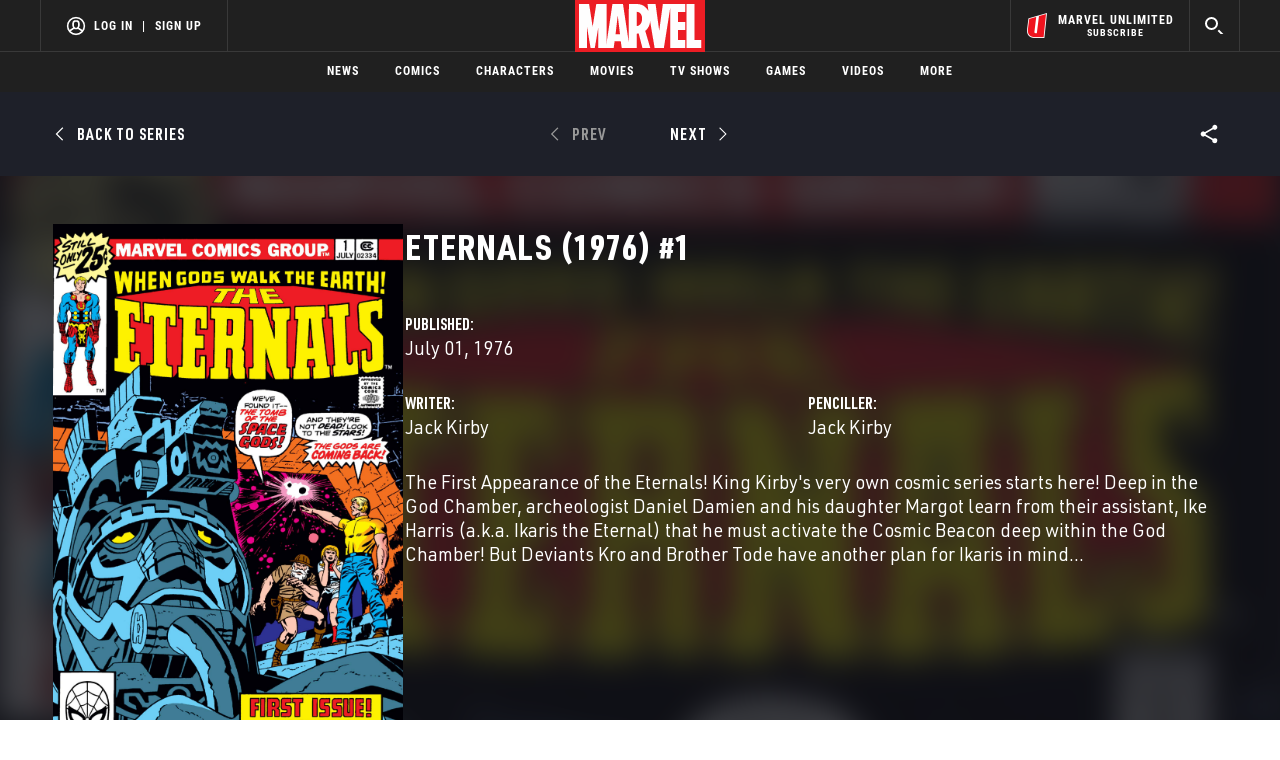

--- FILE ---
content_type: text/html; charset=utf-8
request_url: https://www.google.com/recaptcha/enterprise/anchor?ar=1&k=6LdY8_cZAAAAACuaDxPPyWpDPk5KXjGfPstGnKz1&co=aHR0cHM6Ly9jZG4ucmVnaXN0ZXJkaXNuZXkuZ28uY29tOjQ0Mw..&hl=en&v=PoyoqOPhxBO7pBk68S4YbpHZ&size=invisible&anchor-ms=20000&execute-ms=30000&cb=7qlsmrpbx2sl
body_size: 48629
content:
<!DOCTYPE HTML><html dir="ltr" lang="en"><head><meta http-equiv="Content-Type" content="text/html; charset=UTF-8">
<meta http-equiv="X-UA-Compatible" content="IE=edge">
<title>reCAPTCHA</title>
<style type="text/css">
/* cyrillic-ext */
@font-face {
  font-family: 'Roboto';
  font-style: normal;
  font-weight: 400;
  font-stretch: 100%;
  src: url(//fonts.gstatic.com/s/roboto/v48/KFO7CnqEu92Fr1ME7kSn66aGLdTylUAMa3GUBHMdazTgWw.woff2) format('woff2');
  unicode-range: U+0460-052F, U+1C80-1C8A, U+20B4, U+2DE0-2DFF, U+A640-A69F, U+FE2E-FE2F;
}
/* cyrillic */
@font-face {
  font-family: 'Roboto';
  font-style: normal;
  font-weight: 400;
  font-stretch: 100%;
  src: url(//fonts.gstatic.com/s/roboto/v48/KFO7CnqEu92Fr1ME7kSn66aGLdTylUAMa3iUBHMdazTgWw.woff2) format('woff2');
  unicode-range: U+0301, U+0400-045F, U+0490-0491, U+04B0-04B1, U+2116;
}
/* greek-ext */
@font-face {
  font-family: 'Roboto';
  font-style: normal;
  font-weight: 400;
  font-stretch: 100%;
  src: url(//fonts.gstatic.com/s/roboto/v48/KFO7CnqEu92Fr1ME7kSn66aGLdTylUAMa3CUBHMdazTgWw.woff2) format('woff2');
  unicode-range: U+1F00-1FFF;
}
/* greek */
@font-face {
  font-family: 'Roboto';
  font-style: normal;
  font-weight: 400;
  font-stretch: 100%;
  src: url(//fonts.gstatic.com/s/roboto/v48/KFO7CnqEu92Fr1ME7kSn66aGLdTylUAMa3-UBHMdazTgWw.woff2) format('woff2');
  unicode-range: U+0370-0377, U+037A-037F, U+0384-038A, U+038C, U+038E-03A1, U+03A3-03FF;
}
/* math */
@font-face {
  font-family: 'Roboto';
  font-style: normal;
  font-weight: 400;
  font-stretch: 100%;
  src: url(//fonts.gstatic.com/s/roboto/v48/KFO7CnqEu92Fr1ME7kSn66aGLdTylUAMawCUBHMdazTgWw.woff2) format('woff2');
  unicode-range: U+0302-0303, U+0305, U+0307-0308, U+0310, U+0312, U+0315, U+031A, U+0326-0327, U+032C, U+032F-0330, U+0332-0333, U+0338, U+033A, U+0346, U+034D, U+0391-03A1, U+03A3-03A9, U+03B1-03C9, U+03D1, U+03D5-03D6, U+03F0-03F1, U+03F4-03F5, U+2016-2017, U+2034-2038, U+203C, U+2040, U+2043, U+2047, U+2050, U+2057, U+205F, U+2070-2071, U+2074-208E, U+2090-209C, U+20D0-20DC, U+20E1, U+20E5-20EF, U+2100-2112, U+2114-2115, U+2117-2121, U+2123-214F, U+2190, U+2192, U+2194-21AE, U+21B0-21E5, U+21F1-21F2, U+21F4-2211, U+2213-2214, U+2216-22FF, U+2308-230B, U+2310, U+2319, U+231C-2321, U+2336-237A, U+237C, U+2395, U+239B-23B7, U+23D0, U+23DC-23E1, U+2474-2475, U+25AF, U+25B3, U+25B7, U+25BD, U+25C1, U+25CA, U+25CC, U+25FB, U+266D-266F, U+27C0-27FF, U+2900-2AFF, U+2B0E-2B11, U+2B30-2B4C, U+2BFE, U+3030, U+FF5B, U+FF5D, U+1D400-1D7FF, U+1EE00-1EEFF;
}
/* symbols */
@font-face {
  font-family: 'Roboto';
  font-style: normal;
  font-weight: 400;
  font-stretch: 100%;
  src: url(//fonts.gstatic.com/s/roboto/v48/KFO7CnqEu92Fr1ME7kSn66aGLdTylUAMaxKUBHMdazTgWw.woff2) format('woff2');
  unicode-range: U+0001-000C, U+000E-001F, U+007F-009F, U+20DD-20E0, U+20E2-20E4, U+2150-218F, U+2190, U+2192, U+2194-2199, U+21AF, U+21E6-21F0, U+21F3, U+2218-2219, U+2299, U+22C4-22C6, U+2300-243F, U+2440-244A, U+2460-24FF, U+25A0-27BF, U+2800-28FF, U+2921-2922, U+2981, U+29BF, U+29EB, U+2B00-2BFF, U+4DC0-4DFF, U+FFF9-FFFB, U+10140-1018E, U+10190-1019C, U+101A0, U+101D0-101FD, U+102E0-102FB, U+10E60-10E7E, U+1D2C0-1D2D3, U+1D2E0-1D37F, U+1F000-1F0FF, U+1F100-1F1AD, U+1F1E6-1F1FF, U+1F30D-1F30F, U+1F315, U+1F31C, U+1F31E, U+1F320-1F32C, U+1F336, U+1F378, U+1F37D, U+1F382, U+1F393-1F39F, U+1F3A7-1F3A8, U+1F3AC-1F3AF, U+1F3C2, U+1F3C4-1F3C6, U+1F3CA-1F3CE, U+1F3D4-1F3E0, U+1F3ED, U+1F3F1-1F3F3, U+1F3F5-1F3F7, U+1F408, U+1F415, U+1F41F, U+1F426, U+1F43F, U+1F441-1F442, U+1F444, U+1F446-1F449, U+1F44C-1F44E, U+1F453, U+1F46A, U+1F47D, U+1F4A3, U+1F4B0, U+1F4B3, U+1F4B9, U+1F4BB, U+1F4BF, U+1F4C8-1F4CB, U+1F4D6, U+1F4DA, U+1F4DF, U+1F4E3-1F4E6, U+1F4EA-1F4ED, U+1F4F7, U+1F4F9-1F4FB, U+1F4FD-1F4FE, U+1F503, U+1F507-1F50B, U+1F50D, U+1F512-1F513, U+1F53E-1F54A, U+1F54F-1F5FA, U+1F610, U+1F650-1F67F, U+1F687, U+1F68D, U+1F691, U+1F694, U+1F698, U+1F6AD, U+1F6B2, U+1F6B9-1F6BA, U+1F6BC, U+1F6C6-1F6CF, U+1F6D3-1F6D7, U+1F6E0-1F6EA, U+1F6F0-1F6F3, U+1F6F7-1F6FC, U+1F700-1F7FF, U+1F800-1F80B, U+1F810-1F847, U+1F850-1F859, U+1F860-1F887, U+1F890-1F8AD, U+1F8B0-1F8BB, U+1F8C0-1F8C1, U+1F900-1F90B, U+1F93B, U+1F946, U+1F984, U+1F996, U+1F9E9, U+1FA00-1FA6F, U+1FA70-1FA7C, U+1FA80-1FA89, U+1FA8F-1FAC6, U+1FACE-1FADC, U+1FADF-1FAE9, U+1FAF0-1FAF8, U+1FB00-1FBFF;
}
/* vietnamese */
@font-face {
  font-family: 'Roboto';
  font-style: normal;
  font-weight: 400;
  font-stretch: 100%;
  src: url(//fonts.gstatic.com/s/roboto/v48/KFO7CnqEu92Fr1ME7kSn66aGLdTylUAMa3OUBHMdazTgWw.woff2) format('woff2');
  unicode-range: U+0102-0103, U+0110-0111, U+0128-0129, U+0168-0169, U+01A0-01A1, U+01AF-01B0, U+0300-0301, U+0303-0304, U+0308-0309, U+0323, U+0329, U+1EA0-1EF9, U+20AB;
}
/* latin-ext */
@font-face {
  font-family: 'Roboto';
  font-style: normal;
  font-weight: 400;
  font-stretch: 100%;
  src: url(//fonts.gstatic.com/s/roboto/v48/KFO7CnqEu92Fr1ME7kSn66aGLdTylUAMa3KUBHMdazTgWw.woff2) format('woff2');
  unicode-range: U+0100-02BA, U+02BD-02C5, U+02C7-02CC, U+02CE-02D7, U+02DD-02FF, U+0304, U+0308, U+0329, U+1D00-1DBF, U+1E00-1E9F, U+1EF2-1EFF, U+2020, U+20A0-20AB, U+20AD-20C0, U+2113, U+2C60-2C7F, U+A720-A7FF;
}
/* latin */
@font-face {
  font-family: 'Roboto';
  font-style: normal;
  font-weight: 400;
  font-stretch: 100%;
  src: url(//fonts.gstatic.com/s/roboto/v48/KFO7CnqEu92Fr1ME7kSn66aGLdTylUAMa3yUBHMdazQ.woff2) format('woff2');
  unicode-range: U+0000-00FF, U+0131, U+0152-0153, U+02BB-02BC, U+02C6, U+02DA, U+02DC, U+0304, U+0308, U+0329, U+2000-206F, U+20AC, U+2122, U+2191, U+2193, U+2212, U+2215, U+FEFF, U+FFFD;
}
/* cyrillic-ext */
@font-face {
  font-family: 'Roboto';
  font-style: normal;
  font-weight: 500;
  font-stretch: 100%;
  src: url(//fonts.gstatic.com/s/roboto/v48/KFO7CnqEu92Fr1ME7kSn66aGLdTylUAMa3GUBHMdazTgWw.woff2) format('woff2');
  unicode-range: U+0460-052F, U+1C80-1C8A, U+20B4, U+2DE0-2DFF, U+A640-A69F, U+FE2E-FE2F;
}
/* cyrillic */
@font-face {
  font-family: 'Roboto';
  font-style: normal;
  font-weight: 500;
  font-stretch: 100%;
  src: url(//fonts.gstatic.com/s/roboto/v48/KFO7CnqEu92Fr1ME7kSn66aGLdTylUAMa3iUBHMdazTgWw.woff2) format('woff2');
  unicode-range: U+0301, U+0400-045F, U+0490-0491, U+04B0-04B1, U+2116;
}
/* greek-ext */
@font-face {
  font-family: 'Roboto';
  font-style: normal;
  font-weight: 500;
  font-stretch: 100%;
  src: url(//fonts.gstatic.com/s/roboto/v48/KFO7CnqEu92Fr1ME7kSn66aGLdTylUAMa3CUBHMdazTgWw.woff2) format('woff2');
  unicode-range: U+1F00-1FFF;
}
/* greek */
@font-face {
  font-family: 'Roboto';
  font-style: normal;
  font-weight: 500;
  font-stretch: 100%;
  src: url(//fonts.gstatic.com/s/roboto/v48/KFO7CnqEu92Fr1ME7kSn66aGLdTylUAMa3-UBHMdazTgWw.woff2) format('woff2');
  unicode-range: U+0370-0377, U+037A-037F, U+0384-038A, U+038C, U+038E-03A1, U+03A3-03FF;
}
/* math */
@font-face {
  font-family: 'Roboto';
  font-style: normal;
  font-weight: 500;
  font-stretch: 100%;
  src: url(//fonts.gstatic.com/s/roboto/v48/KFO7CnqEu92Fr1ME7kSn66aGLdTylUAMawCUBHMdazTgWw.woff2) format('woff2');
  unicode-range: U+0302-0303, U+0305, U+0307-0308, U+0310, U+0312, U+0315, U+031A, U+0326-0327, U+032C, U+032F-0330, U+0332-0333, U+0338, U+033A, U+0346, U+034D, U+0391-03A1, U+03A3-03A9, U+03B1-03C9, U+03D1, U+03D5-03D6, U+03F0-03F1, U+03F4-03F5, U+2016-2017, U+2034-2038, U+203C, U+2040, U+2043, U+2047, U+2050, U+2057, U+205F, U+2070-2071, U+2074-208E, U+2090-209C, U+20D0-20DC, U+20E1, U+20E5-20EF, U+2100-2112, U+2114-2115, U+2117-2121, U+2123-214F, U+2190, U+2192, U+2194-21AE, U+21B0-21E5, U+21F1-21F2, U+21F4-2211, U+2213-2214, U+2216-22FF, U+2308-230B, U+2310, U+2319, U+231C-2321, U+2336-237A, U+237C, U+2395, U+239B-23B7, U+23D0, U+23DC-23E1, U+2474-2475, U+25AF, U+25B3, U+25B7, U+25BD, U+25C1, U+25CA, U+25CC, U+25FB, U+266D-266F, U+27C0-27FF, U+2900-2AFF, U+2B0E-2B11, U+2B30-2B4C, U+2BFE, U+3030, U+FF5B, U+FF5D, U+1D400-1D7FF, U+1EE00-1EEFF;
}
/* symbols */
@font-face {
  font-family: 'Roboto';
  font-style: normal;
  font-weight: 500;
  font-stretch: 100%;
  src: url(//fonts.gstatic.com/s/roboto/v48/KFO7CnqEu92Fr1ME7kSn66aGLdTylUAMaxKUBHMdazTgWw.woff2) format('woff2');
  unicode-range: U+0001-000C, U+000E-001F, U+007F-009F, U+20DD-20E0, U+20E2-20E4, U+2150-218F, U+2190, U+2192, U+2194-2199, U+21AF, U+21E6-21F0, U+21F3, U+2218-2219, U+2299, U+22C4-22C6, U+2300-243F, U+2440-244A, U+2460-24FF, U+25A0-27BF, U+2800-28FF, U+2921-2922, U+2981, U+29BF, U+29EB, U+2B00-2BFF, U+4DC0-4DFF, U+FFF9-FFFB, U+10140-1018E, U+10190-1019C, U+101A0, U+101D0-101FD, U+102E0-102FB, U+10E60-10E7E, U+1D2C0-1D2D3, U+1D2E0-1D37F, U+1F000-1F0FF, U+1F100-1F1AD, U+1F1E6-1F1FF, U+1F30D-1F30F, U+1F315, U+1F31C, U+1F31E, U+1F320-1F32C, U+1F336, U+1F378, U+1F37D, U+1F382, U+1F393-1F39F, U+1F3A7-1F3A8, U+1F3AC-1F3AF, U+1F3C2, U+1F3C4-1F3C6, U+1F3CA-1F3CE, U+1F3D4-1F3E0, U+1F3ED, U+1F3F1-1F3F3, U+1F3F5-1F3F7, U+1F408, U+1F415, U+1F41F, U+1F426, U+1F43F, U+1F441-1F442, U+1F444, U+1F446-1F449, U+1F44C-1F44E, U+1F453, U+1F46A, U+1F47D, U+1F4A3, U+1F4B0, U+1F4B3, U+1F4B9, U+1F4BB, U+1F4BF, U+1F4C8-1F4CB, U+1F4D6, U+1F4DA, U+1F4DF, U+1F4E3-1F4E6, U+1F4EA-1F4ED, U+1F4F7, U+1F4F9-1F4FB, U+1F4FD-1F4FE, U+1F503, U+1F507-1F50B, U+1F50D, U+1F512-1F513, U+1F53E-1F54A, U+1F54F-1F5FA, U+1F610, U+1F650-1F67F, U+1F687, U+1F68D, U+1F691, U+1F694, U+1F698, U+1F6AD, U+1F6B2, U+1F6B9-1F6BA, U+1F6BC, U+1F6C6-1F6CF, U+1F6D3-1F6D7, U+1F6E0-1F6EA, U+1F6F0-1F6F3, U+1F6F7-1F6FC, U+1F700-1F7FF, U+1F800-1F80B, U+1F810-1F847, U+1F850-1F859, U+1F860-1F887, U+1F890-1F8AD, U+1F8B0-1F8BB, U+1F8C0-1F8C1, U+1F900-1F90B, U+1F93B, U+1F946, U+1F984, U+1F996, U+1F9E9, U+1FA00-1FA6F, U+1FA70-1FA7C, U+1FA80-1FA89, U+1FA8F-1FAC6, U+1FACE-1FADC, U+1FADF-1FAE9, U+1FAF0-1FAF8, U+1FB00-1FBFF;
}
/* vietnamese */
@font-face {
  font-family: 'Roboto';
  font-style: normal;
  font-weight: 500;
  font-stretch: 100%;
  src: url(//fonts.gstatic.com/s/roboto/v48/KFO7CnqEu92Fr1ME7kSn66aGLdTylUAMa3OUBHMdazTgWw.woff2) format('woff2');
  unicode-range: U+0102-0103, U+0110-0111, U+0128-0129, U+0168-0169, U+01A0-01A1, U+01AF-01B0, U+0300-0301, U+0303-0304, U+0308-0309, U+0323, U+0329, U+1EA0-1EF9, U+20AB;
}
/* latin-ext */
@font-face {
  font-family: 'Roboto';
  font-style: normal;
  font-weight: 500;
  font-stretch: 100%;
  src: url(//fonts.gstatic.com/s/roboto/v48/KFO7CnqEu92Fr1ME7kSn66aGLdTylUAMa3KUBHMdazTgWw.woff2) format('woff2');
  unicode-range: U+0100-02BA, U+02BD-02C5, U+02C7-02CC, U+02CE-02D7, U+02DD-02FF, U+0304, U+0308, U+0329, U+1D00-1DBF, U+1E00-1E9F, U+1EF2-1EFF, U+2020, U+20A0-20AB, U+20AD-20C0, U+2113, U+2C60-2C7F, U+A720-A7FF;
}
/* latin */
@font-face {
  font-family: 'Roboto';
  font-style: normal;
  font-weight: 500;
  font-stretch: 100%;
  src: url(//fonts.gstatic.com/s/roboto/v48/KFO7CnqEu92Fr1ME7kSn66aGLdTylUAMa3yUBHMdazQ.woff2) format('woff2');
  unicode-range: U+0000-00FF, U+0131, U+0152-0153, U+02BB-02BC, U+02C6, U+02DA, U+02DC, U+0304, U+0308, U+0329, U+2000-206F, U+20AC, U+2122, U+2191, U+2193, U+2212, U+2215, U+FEFF, U+FFFD;
}
/* cyrillic-ext */
@font-face {
  font-family: 'Roboto';
  font-style: normal;
  font-weight: 900;
  font-stretch: 100%;
  src: url(//fonts.gstatic.com/s/roboto/v48/KFO7CnqEu92Fr1ME7kSn66aGLdTylUAMa3GUBHMdazTgWw.woff2) format('woff2');
  unicode-range: U+0460-052F, U+1C80-1C8A, U+20B4, U+2DE0-2DFF, U+A640-A69F, U+FE2E-FE2F;
}
/* cyrillic */
@font-face {
  font-family: 'Roboto';
  font-style: normal;
  font-weight: 900;
  font-stretch: 100%;
  src: url(//fonts.gstatic.com/s/roboto/v48/KFO7CnqEu92Fr1ME7kSn66aGLdTylUAMa3iUBHMdazTgWw.woff2) format('woff2');
  unicode-range: U+0301, U+0400-045F, U+0490-0491, U+04B0-04B1, U+2116;
}
/* greek-ext */
@font-face {
  font-family: 'Roboto';
  font-style: normal;
  font-weight: 900;
  font-stretch: 100%;
  src: url(//fonts.gstatic.com/s/roboto/v48/KFO7CnqEu92Fr1ME7kSn66aGLdTylUAMa3CUBHMdazTgWw.woff2) format('woff2');
  unicode-range: U+1F00-1FFF;
}
/* greek */
@font-face {
  font-family: 'Roboto';
  font-style: normal;
  font-weight: 900;
  font-stretch: 100%;
  src: url(//fonts.gstatic.com/s/roboto/v48/KFO7CnqEu92Fr1ME7kSn66aGLdTylUAMa3-UBHMdazTgWw.woff2) format('woff2');
  unicode-range: U+0370-0377, U+037A-037F, U+0384-038A, U+038C, U+038E-03A1, U+03A3-03FF;
}
/* math */
@font-face {
  font-family: 'Roboto';
  font-style: normal;
  font-weight: 900;
  font-stretch: 100%;
  src: url(//fonts.gstatic.com/s/roboto/v48/KFO7CnqEu92Fr1ME7kSn66aGLdTylUAMawCUBHMdazTgWw.woff2) format('woff2');
  unicode-range: U+0302-0303, U+0305, U+0307-0308, U+0310, U+0312, U+0315, U+031A, U+0326-0327, U+032C, U+032F-0330, U+0332-0333, U+0338, U+033A, U+0346, U+034D, U+0391-03A1, U+03A3-03A9, U+03B1-03C9, U+03D1, U+03D5-03D6, U+03F0-03F1, U+03F4-03F5, U+2016-2017, U+2034-2038, U+203C, U+2040, U+2043, U+2047, U+2050, U+2057, U+205F, U+2070-2071, U+2074-208E, U+2090-209C, U+20D0-20DC, U+20E1, U+20E5-20EF, U+2100-2112, U+2114-2115, U+2117-2121, U+2123-214F, U+2190, U+2192, U+2194-21AE, U+21B0-21E5, U+21F1-21F2, U+21F4-2211, U+2213-2214, U+2216-22FF, U+2308-230B, U+2310, U+2319, U+231C-2321, U+2336-237A, U+237C, U+2395, U+239B-23B7, U+23D0, U+23DC-23E1, U+2474-2475, U+25AF, U+25B3, U+25B7, U+25BD, U+25C1, U+25CA, U+25CC, U+25FB, U+266D-266F, U+27C0-27FF, U+2900-2AFF, U+2B0E-2B11, U+2B30-2B4C, U+2BFE, U+3030, U+FF5B, U+FF5D, U+1D400-1D7FF, U+1EE00-1EEFF;
}
/* symbols */
@font-face {
  font-family: 'Roboto';
  font-style: normal;
  font-weight: 900;
  font-stretch: 100%;
  src: url(//fonts.gstatic.com/s/roboto/v48/KFO7CnqEu92Fr1ME7kSn66aGLdTylUAMaxKUBHMdazTgWw.woff2) format('woff2');
  unicode-range: U+0001-000C, U+000E-001F, U+007F-009F, U+20DD-20E0, U+20E2-20E4, U+2150-218F, U+2190, U+2192, U+2194-2199, U+21AF, U+21E6-21F0, U+21F3, U+2218-2219, U+2299, U+22C4-22C6, U+2300-243F, U+2440-244A, U+2460-24FF, U+25A0-27BF, U+2800-28FF, U+2921-2922, U+2981, U+29BF, U+29EB, U+2B00-2BFF, U+4DC0-4DFF, U+FFF9-FFFB, U+10140-1018E, U+10190-1019C, U+101A0, U+101D0-101FD, U+102E0-102FB, U+10E60-10E7E, U+1D2C0-1D2D3, U+1D2E0-1D37F, U+1F000-1F0FF, U+1F100-1F1AD, U+1F1E6-1F1FF, U+1F30D-1F30F, U+1F315, U+1F31C, U+1F31E, U+1F320-1F32C, U+1F336, U+1F378, U+1F37D, U+1F382, U+1F393-1F39F, U+1F3A7-1F3A8, U+1F3AC-1F3AF, U+1F3C2, U+1F3C4-1F3C6, U+1F3CA-1F3CE, U+1F3D4-1F3E0, U+1F3ED, U+1F3F1-1F3F3, U+1F3F5-1F3F7, U+1F408, U+1F415, U+1F41F, U+1F426, U+1F43F, U+1F441-1F442, U+1F444, U+1F446-1F449, U+1F44C-1F44E, U+1F453, U+1F46A, U+1F47D, U+1F4A3, U+1F4B0, U+1F4B3, U+1F4B9, U+1F4BB, U+1F4BF, U+1F4C8-1F4CB, U+1F4D6, U+1F4DA, U+1F4DF, U+1F4E3-1F4E6, U+1F4EA-1F4ED, U+1F4F7, U+1F4F9-1F4FB, U+1F4FD-1F4FE, U+1F503, U+1F507-1F50B, U+1F50D, U+1F512-1F513, U+1F53E-1F54A, U+1F54F-1F5FA, U+1F610, U+1F650-1F67F, U+1F687, U+1F68D, U+1F691, U+1F694, U+1F698, U+1F6AD, U+1F6B2, U+1F6B9-1F6BA, U+1F6BC, U+1F6C6-1F6CF, U+1F6D3-1F6D7, U+1F6E0-1F6EA, U+1F6F0-1F6F3, U+1F6F7-1F6FC, U+1F700-1F7FF, U+1F800-1F80B, U+1F810-1F847, U+1F850-1F859, U+1F860-1F887, U+1F890-1F8AD, U+1F8B0-1F8BB, U+1F8C0-1F8C1, U+1F900-1F90B, U+1F93B, U+1F946, U+1F984, U+1F996, U+1F9E9, U+1FA00-1FA6F, U+1FA70-1FA7C, U+1FA80-1FA89, U+1FA8F-1FAC6, U+1FACE-1FADC, U+1FADF-1FAE9, U+1FAF0-1FAF8, U+1FB00-1FBFF;
}
/* vietnamese */
@font-face {
  font-family: 'Roboto';
  font-style: normal;
  font-weight: 900;
  font-stretch: 100%;
  src: url(//fonts.gstatic.com/s/roboto/v48/KFO7CnqEu92Fr1ME7kSn66aGLdTylUAMa3OUBHMdazTgWw.woff2) format('woff2');
  unicode-range: U+0102-0103, U+0110-0111, U+0128-0129, U+0168-0169, U+01A0-01A1, U+01AF-01B0, U+0300-0301, U+0303-0304, U+0308-0309, U+0323, U+0329, U+1EA0-1EF9, U+20AB;
}
/* latin-ext */
@font-face {
  font-family: 'Roboto';
  font-style: normal;
  font-weight: 900;
  font-stretch: 100%;
  src: url(//fonts.gstatic.com/s/roboto/v48/KFO7CnqEu92Fr1ME7kSn66aGLdTylUAMa3KUBHMdazTgWw.woff2) format('woff2');
  unicode-range: U+0100-02BA, U+02BD-02C5, U+02C7-02CC, U+02CE-02D7, U+02DD-02FF, U+0304, U+0308, U+0329, U+1D00-1DBF, U+1E00-1E9F, U+1EF2-1EFF, U+2020, U+20A0-20AB, U+20AD-20C0, U+2113, U+2C60-2C7F, U+A720-A7FF;
}
/* latin */
@font-face {
  font-family: 'Roboto';
  font-style: normal;
  font-weight: 900;
  font-stretch: 100%;
  src: url(//fonts.gstatic.com/s/roboto/v48/KFO7CnqEu92Fr1ME7kSn66aGLdTylUAMa3yUBHMdazQ.woff2) format('woff2');
  unicode-range: U+0000-00FF, U+0131, U+0152-0153, U+02BB-02BC, U+02C6, U+02DA, U+02DC, U+0304, U+0308, U+0329, U+2000-206F, U+20AC, U+2122, U+2191, U+2193, U+2212, U+2215, U+FEFF, U+FFFD;
}

</style>
<link rel="stylesheet" type="text/css" href="https://www.gstatic.com/recaptcha/releases/PoyoqOPhxBO7pBk68S4YbpHZ/styles__ltr.css">
<script nonce="jzo5kC1QgqauE6amWIRZog" type="text/javascript">window['__recaptcha_api'] = 'https://www.google.com/recaptcha/enterprise/';</script>
<script type="text/javascript" src="https://www.gstatic.com/recaptcha/releases/PoyoqOPhxBO7pBk68S4YbpHZ/recaptcha__en.js" nonce="jzo5kC1QgqauE6amWIRZog">
      
    </script></head>
<body><div id="rc-anchor-alert" class="rc-anchor-alert"></div>
<input type="hidden" id="recaptcha-token" value="[base64]">
<script type="text/javascript" nonce="jzo5kC1QgqauE6amWIRZog">
      recaptcha.anchor.Main.init("[\x22ainput\x22,[\x22bgdata\x22,\x22\x22,\[base64]/[base64]/MjU1Ong/[base64]/[base64]/[base64]/[base64]/[base64]/[base64]/[base64]/[base64]/[base64]/[base64]/[base64]/[base64]/[base64]/[base64]/[base64]\\u003d\x22,\[base64]\x22,\x22wrrDvMOZbylBwrw/woZgSMKSXsO5ZsOiVER1XsKXGSvDm8O0XcK0fD11wo/[base64]/[base64]/DgcKywrTDkU/ConrDssObOQjDmj/CkMO0B2B2w5F0w4HDs8Oxw65GEgHCg8OYFm1pDU8NFcOvwrtuwp58IBJKw7dSwr/ClMOVw5XDq8O2wq9oScK/w5RRw5LDjMOAw65bfcOrSA7DlsOWwod2OsKBw6TCo8OabcKXw5tcw6hdw5VFwoTDj8K8w6Q6w4TCgn/Djkgvw77Duk3CvSx/[base64]/wqk6XcKGwrzDn3R2wp4HEj8HMMOuXxPCiEMEKMOpXMOow5TDozfCkkrDlXkQw6fCtHk8wp/CsD56HAnDpMOew4Eew5NlGinCkWJIwq/CrnYwFnzDl8OOw7zDhj98XcKaw5UTw7XChcKVwrXDkMOMMcKOwpIGKsOQQ8KYYMO8LWomwpzCscK5PsKBUwdPM8OaBDnDusOLw40vfBPDk1nCthzCpsOvw7LDjRnCsiPCl8OWwqsow5hBwrUdwqLCpMKtwpTCqyJVw4Fnfn3DocK7wp5lV34ZdEF3VG/Dh8KgTSAgFRpAW8OfLsOcPMK1aR/[base64]/Ci8OFwqJGFgV4wqwGY0/CijTCgMOFfSsiwrrDokcBMXQIW2kQYEvDiBFtw7sBwqp9E8Kzw75NWMO5ccKYwoxAw74NeRZ/w7vDqxdWw71BNcO1w4UQwqzDtWvCly0vaMO2w7JiwoVEVcKpw77DjwXDpTLDocKwwrzDrWZHaSdBwobDuCkPw73DmxjCsmPContywo12Q8Kgw6ZwwoNQw7QQDcKnwonDhsK3w40REk/DqsOEFxtTKsKtb8OOEh3DpsKgIcKmCS1hJcK1GH/[base64]/w6jChcONfGhBehTCnGbCuE8MdToFw4Vcwqp5MsO7w77DksOwYGhZwo5ZXBPCtMO1wrEqwrlOwoTCg2nCgcK1HEHCpjdoC8OHYAXCmRQTYsKAw6xGPlhEQMO0wqRuEcKeJ8OBHmBQIkrCp8OnTcOpaE/Cg8OeHnLCvT/Cuiouw73DgSMvb8OhwqXDgW0ADBEuw7XCqcOeeAs+GcO2CMOsw6LCj3DCr8O9FsOaw5IEw6LCgcKnw4rDsXLDhljDkMOiw4rCj1nCk1LChMKSw4QGw4JvwoVcdTgNw5/Ds8Kcw7wWwpzDu8KiUsOPwpdkPcO2w5EhBFTCuld9w7Fpw7Etw7gpwr3CnMObGFLCg2nDrjvCux3DrsKhwrTCucO5aMO0R8OsSF5Hw4ZEw6XCpUjDtMO8J8O+w4x7w4vDqyJhGyvDog3Cnh1OwpXDhxgaDxjDqsK2aD5zw5JZGMKPMmXCkBFQEcOtw7p9w6jDocKzRh/Ds8KrwrpKIMOoemvDlwcywpB/w5p3NkctwpzDpcOXw68VOWNMMDHCpcKrA8KNbsOFwrB1CS8pwpw/w53CtH0Aw4HDgcKBMMO3IcKGFMKHamPCt0FEZljDrsKAwrJsMcOBw6DDhMKuRkvCux7DlsOaBcKrwqYbwr/Ch8O5wrnDssK6V8OmwrjCkUEXdMORwqnCoMO6GXnDqWMMNsOvIWFKw4/[base64]/ecOhW15ZwpjDrnc9DSnCkXRCdMK4STZ8wozDqMKbDG7CicK8fcKew4vClMO2LsOnwrE5w5bDkMKlMcKUw4/Cq8KRQcKmIl/[base64]/Cl2szfcOuF8O8M8OvwrHDlE8ITsKgwqPDo8OODRJ6wpjDrsKNwrl8T8KWwpLCkgs/YnfDi0/[base64]/DnsKNwrDCl35LwpHDvCvCmyPCozZIKW9jwqfCvVnCm8KMWsOmwpUbEcKqLsOzwrDCnlJ4cWoyWMKcw7IEwrJkwrFNw7HDkR3CocKww48sw5bCvUUcw4w/f8OLOmXCg8Kyw5nDjzTDlsK9wr/CiDp/wrhLwrs/wpEsw6YnLsO+DBrDpxnCp8KXO2/CkMOuwq/Dv8KoSARow5LChBNQQnTDj0/DvQsuwqU0w5XDkcK0ImpLwpokO8KRQBTDsSgYXMKTwpTDpyXCg8KRwo4keQvCmXhrF1vCnUF6w6bCvnUww7rCqsKpX0rDh8O2wr/DlT17TU0qw54TG2vCkT4swofCisKfwpjClEnCssOLc3/Ck1/CmlJPGwY5w6kDT8O/NcKtw4nDgFDDumzDl1kmd3YTwrAjAsKxwpppw6gUclJHLcOhe1bDo8OQXVpYw5HDnmDCp0/DqBrCtm52bUkFwqRqw6TDhVPCu2HDnsO2wqJUwr3CiVxuOF5Kw4XCjWULSBoxEB/CvMOnw5UdwpQXw4AoC8KJP8Kew7YuwpUrYU/[base64]/[base64]/QcKqwqTDj1VYwpxAUB9pwo00woIrwro/Vzw+wpzCmyY4Y8KRwp1Dw5fCjB7CsSIzVW7Dj1nCjMKLwr5/w5TCozbDsMK5wonClsOdAgZAwrLDrcORSMObw4vDuy/ChDfCssK/w4zDmsK/HUjDjDjCt33DisO7HMO1OGZkfn8fwqjDvjprwrrCr8OLa8OOw6zDimVaw7xvbcKxwoUAHBYTByjClifDhhw8H8Orw6xZEMO/wpgscB7Cv1Uvw5/DosKKBsKHcMKWKMOOwrnChMKiw71dwp9IeMOud1bDnXxkw6XCvBDDrA1Xw40JAMKswqdjwoHDtsO3wqBTHRsJwrnCisO5THLChMKFb8Kvw4oQw6QzHMOCE8ObI8Ktw6IwI8O3BDXDniImGWQLw7zCuHwtwr/Cp8KNXMKIfcKtw7HDvsOhFSnDlcOlIEkcw7fCicOCacKoCHfDv8KxXhzCoMKcw5xkw41twqDDhsKMRn9BKsO7c27CunVdNcKRDwnCrsKLwqF6YxjCqH7CnCTCixXDhDABw7Z0w5vCsVzCjUhYYsKacn0Qw43Ct8OtbXTDiG/CuMKNw7Newr4Vw7wseiTCogPCn8KFw6lewpkdZW4Dw6scOMK/YMOUZ8OkwoRww5/Djw0Zw4vDt8KNRgfCucKGw4J1w6TCvsK5CsOWfF7CoGPDsiXCu2nClSfDvzRqwrhPwrvDl8OKw4sEwosVEcOIVDVxw4vCjcOxw6PDmE5Dw4Nbw6DDuMOjw49feFvCmsK/[base64]/KkIQwo0HPsK9w7HDrxZOZF1hDMK9wqUWwqACwpTDhMOdw7hdUcObcsO5Ni7DqsOqw618YcOjMwZ7R8O4KDDDsBUfw74cBMOwHcOfw45UeC8+WsKMDSPDkR5ZRi/[base64]/csKIwo4uFcOuD8OcFsKDXcOgTsOoZ8KRDsOMwrMSwoNHFcOtw4xwFgU0NwRhBMKbYDdOA05wwp3DmcO+wpBXw45kw5cJwodlaAJ+dlnDtsKyw4YFb1rDuMOWXcKFw4DDk8OxQMK5HBTDnF/CvwQnwqnCg8O9XQHCscOzVcK2wqsuw5DDlCArwrZXdmQKwrrDv1TCu8OeF8Opw47DmMOHwqDCgBPDocKwc8Oow74ZwojDl8KDw7rCscKAQsKkVTl9Y8K3dDbDiRjDucKHIMOQwr/DscOpBgEvwonDnMKWwpkEw5jDugHDv8Osw57DqcOvw7zCs8OWw6otFTllDwfDrU1sw78ywr5hF3p8DFTDgMO1w7/[base64]/[base64]/CoBAUT8OZZDvCgkrDsDtXUW3DpsOIw4dacMK1BcKFwoFiwpc5wqASJm94wo7DtsKfwoTDiFtBw5rDn3cgD0FiO8OdwqfCgkXCiW4CwoHDqwYPcVo5WsOCF2nChsKFwp7Dn8KDNnTDlgVFD8K5wo8/WV7CucKKwqBUOmU1esO5w6TDvjDDk8OYwpImXRnCtGpRw4FWwp8QKsKzdyLDtnLCq8OUwoQBwp1fOxHCqsKMI3bCosO/w5DCqsO9by8/UMKWw7HDoz0WUH5iwokqAjDDnXHCs3puccOdwqAzw6XCjS7DsGDCj2bDnFbCtHTDr8KxRsK6XQwmwpEbFz5Kw4wLw4RSPMKxKFJzfVpmDCUJw63Cim7DrizCp8Oww4crwo4gw7rDpMKGw4lfF8OVw5rDmsKXXAbCqzDDhMOvwr8rwos/w5QtED7Cq2hww7QRcinCscO3GsO8QkzCnFsZZcO6wpo9a0ckP8OWw4jDnQsZwpHDt8Ksw4/DgsOrM1lZb8K8wq3CusKbfB3CjMO8w4PDgzPCgsOywobDpcKlwpxIahDCo8KWR8KnUz/CpsKlwrbDk2wnwqPCkw84wq7CgV8Vwr/DpsO2wrVQw6pGwqXDo8KcGcODwr/Dp3R/[base64]/DocKAwqNNw6bCo2oLw4RGwoESwoM/RyfCn0fCtGPCi0/CksOha1PDq3JOZcOYZDzCh8KEw4EZHy87cW57GcOKw7zDrsOZEnPDtC40SXs+LyHClhlkATA/dVZWc8KhbVvCqMOCc8KhwrnCl8O/[base64]/CqCHDuHs6w63Clm4+wpHDnnlSwqPCq0Zpw6TCigQVwowEwoQcwqcJwo5HwrcxcsKfwozDhhbCj8OcEMOXRsOHwq/[base64]/w4bCqsOYwodqAsKEBMO8SnXDosKjw5rDpyPCgsK7RcOsSsO+CB1IYkAswpFMw4RXw6fDojzCjgYzAsO1aTfDq0AJRMO4wr3CmkRJwp/CiRl7WknChFPDgzVVwrNgF8OIaTFxw4pbBRZvw7/CmxzDhMOnw6FVKsO5CcOfDcOjw4I9A8KPw7PDr8O9WcKiw4rCnsOtO3TDg8Kaw5o3BibCkgHDvictP8OmGHcXw4TConLCs8KgDXPDkwYlw61lwrXDpsORwp/CpcKhfiLCsUnCmMKPw7DChMO4bsObw4QFwqvCpMKqL0wnVSceEMOXwo7ChnDDmQTCrz80wrUswrHDlMObL8KMQiHDuFJRQ8K4wpDCp2AtW1ENwpjCiD5Vw7JibGHDlTLCjXEFCMKYw63Cn8KuwqAdGlTDsMOjwqvCvsOCCsO9RMOhIMK/w6jDgnjCvjzDicOVF8KEdi3CrCtkAMOvwrUxMMOtwrYUP8KWw5ZcwrAJHMOswozDmMKfWxN9w7zCjMKLEDXDlXnCvcOTSxnDrDAMBV1yw6vCsVzDhn7DlRARV33DihzCuURhSDxww6rDh8O8TmTDmwR1JhAoX8OjwqnCqXpWw54Rw5kEw7MGwqbChMKnNS/Dl8Kww5EewprDtVEow6ZJXnAmTwzChkXCuh4Yw5wpHMOfBg17w6nCksKKwpXCpgIpPMO1w4lKdGEhwozCkMKQwofCmcOYw4bCjMKiw5TDp8KKeFVDwo/CkQ1XKiXDmMOuMcK+w6rDi8OKwrhRwpXCr8OvwqbCr8KxXVTDhwosw4nCrSnDsUXDvsOwwqIfW8KRR8KtAn3CsjI7w4rCuMOZwrhMw4XDksKhwp/[base64]/woLCg1oSw6XCtcOrw7TCr8OGwq/DuGTDvsOiwqDDq2/CrH3Cs8KNDilcwq94EVvCpsOuwpXCo1jDgUDDocOjOixIwqMNw74UZzAudno/LSxeCcK2R8O9D8KnwovCnHLChsOww6UDajtbNkTDiX07wr/Cm8Orw7jCs2x9wpfCqC12w5XCplp0w6cMV8KHwqpTIcK0w6oXdyULwpjCpGt2AXIhZ8K0w6VOVSpyM8KfQxjDnMKtT3vCrcKGOsOveEXCgcKiw7ZgPcK3w6Rmw4DDjCNgwqTClyTDiU3Cv8K1w5vCrAp6BMOQw6IKbj3Co8KwEmd/wpRNWMO7F2dCU8O7woQ1a8Kqw4HDhmzCr8KmwqcHw6NnfcOvw40ga3A5Rgdpw4o+ICjDknwdw43DvsKVCW0vaMKQPsKgCxBGwqvCo0pKShFKDMKLwq/Dlwspwq8lw71kHW/CklbCqMKqBsKhwprCgMO4wpjDmMOmFx/[base64]/w5Z3IMO/SjtJUsObcMOdHcOdwrbCuk7CkkkIUMO8GhbChMKKw4XDpy9dw6lTAMODYMOYw5nDkQ5Rw4jDonZAw4PCqMKgwozDlcO9wrLDnmvDiilRw6jCnA/CscKsCV8Bw7vDhcK5BSnCnMKpw5VFCWnDhljCn8KgwqDCvyc4wqHCmgfCpsOjw7JawoMxw53Duz8kMMKGw5jDkGQjOsKFRcK0ODbDqsO8VXbCocKbw6k5wqkxPwPCqsOYwrErDcOBw70nfcOqFsOmMsObCxBww6kFwoFow5PDpk/DlyvDocOKwqvCqMOiL8K3w5/DpQ7Dn8OXAsOSaBVoJgwjZ8K9wr3Cmyo/w5PCvkfCliXCiihxwpnDi8OBw7FAKSgrwpHCpALCj8OSPh9sw4lvScKnw5UOwrxhw7TDnHfDjm90w6J5wpsow5PDncOmwr/DlcKmw4h9MMOIw4DCkybDosOlRELCuETCmMOgEyLDisK4IFvCusOsw5cdVyE+woHDj2gTccOIUsOAwq3CvjnDk8KadMOiwrfDtBNgGgXDgV3CuMK0wrZZwq3CgcOqwqXDgjHDlMKBw5bCmScqwq/[base64]/Dj8OAwqsEN8KeDw4Wwq8YwpEjBATDvgECw7xlw48Nw7nCv2jDoltcw4rCji0gDjDCo3RKw67CqBbDqmPDjMKAak8Jw6HCrQDDoBHDgMOuw5XCscKDw5JDwrxSFxbCvWUnw57Cj8KrLMKgwpfCg8OjwptKGsOKMMO4wqlIw68TVF0DRRLDvMOZw5bDvjTCt0/DnnHDvWQKZVk9SQ/[base64]/[base64]/Ct03CtMKEw5UiBXVgw4TDh8OWwo0+wp/[base64]/DkkV4flbCpsKMwqnCt3pow6YqwonCl1gnwr3ClV7CucKgw4RFwo7DvMKxw6UkRsOoOcKrwpDDisK7woRrdUJpw5Acw4DDtQbChi5WYSpQaWvClMKiCMKewrdJUsOQf8KiU28TUMOSFTZbwrFZw50mQ8K5C8O/[base64]/DoS8CwozCuRQRHcOlI3tLYMKywqLDicOaw5zDrmoZesKRT8KbBsOcw6APLsK/DsKhwq/[base64]/DjsKYwrEuwqfDtwEkUMKPfEUPOsOLw6wqH8KkfsO8BHzCmV5YNcKYeDLDhsOaCS/CjMK8w73DgcKWOsOkwozDl2jCscO4w5vDvB/Dok3DjcOaN8K/w605Uwh2w5pPPiE5wonCr8OJw73CjsKAwrjDucOZwpJzPMKkwpjCr8Krw6AccCzDhyULCVkjw70Zw6h8woXCk37DumMWMA/DnsOHTArCjy3Dt8KSJhrCjcOBw7jCp8K/[base64]/DrX7CiMK4XQAnWknCj3PCvsOvwpw2ankqwqDCn2QbdAbCoH7DmisGVjnCn8KZUsOpaylHwpRwIcK1w6IyU30rGMOfw5rCvsKwNyRWw4LDlMO2IHYhCMOgBMOpSibCt0dowpvDm8KrwqwHLSrDtMKydsOVRyfCoS3CgsOuOC1hAUDCncKfwrcPwo0/OMKXVMOjw7vChMKycxhCw7pJL8OELsOrwq7Cg2hnbMKWwoU1RwANNsKEw6LCkmfCkcOQw43DscOuw5PCu8K/cMKCGGhcSlvCoMO4w6clKMKcw6LDkHrDhMO0w43DkcORw5zDnMK+wrPDtsKiwo4Lw5Rqwo3Cj8KdW3zDr8OcBQhlwpcqHDgfw5TDskvCiWTCk8Khw6s7YWvCtz9mw47DrXHDusKrSsK6fcKlSR/Ch8KFV07Dh1doaMKyUcO9w4Axw5hHPy54wrQ7w7A9EcOZH8K+w5ddFMO9w47Cm8KiPjpzw6B0w6XDiyx8wojDh8KkD2/DscKZw4ZhNsO9D8KcwobDiMOTXMOPSidfwpM3OsO9fcK1w43DqD1gwoUxHDlEwobDjMKZKMOgwpcHw5/[base64]/DgFbCtVTCvybDkRrDrmHDjQvDssOpw5wGcRbCnnA+WMO4wpopwrXDjMK3wps3w7ZIPsOCA8ORwqF9MsK2woLClcKPw6pJw5l8w5o8wrhrR8O6woBaTCzCtQVuw4zDjDnDmcO5wqU5PmPCjgBHwo1EwrU+AsOvU8K/[base64]/ZiAtcMK6w5cFc8Otw4PCpcOTw70jBTTCv8O4VMOuwqPDtkbDmi44woo6wrhNwpk/K8OFQMK8w7VmRkzCtGzCi37DhsOUSTFIcR0lw6zDl2NsCsKDwr5Aw6UBwrvDoBzDpsOuC8OZTMKpP8KDwqkdwp9af0MYahpKwp8MwqI+w70/SBjDj8KtLsOow5ZAw5fCpsK7w7TCkUdLwrnCi8K6KMKyw5LCpMKwCm3Di13Dt8KAwqXDm8K8WMO/GQ7CtMKlwozDvAPCiMOwPSDCn8K5cEsew4Mxw4/[base64]/[base64]/wq07LMKIw47DhsOPQh7CmlrDk3wWwoUgVWVgCDzDkVfCuMKyK39Mw5M8wqppw6jDj8KlwooCJMK5wql8w74ew6rCuQ3Cui7CucKQw7zDoVnCocOKwo3Cvi7Cu8OrRcKadRvClxbCpVzDksOgAXZhwq3DmcOaw6kbViMEwq/[base64]/RnUyO3LDjMKLfMKQwrEpJVBEw7MSVsO6w6nDi8OSFsKMw7VWQ2vCtFPCoFRSM8KdLsOTw6nDjybDq8OWFsOeA3/CssOcHFgHZj/Cnx7CusOvwq/[base64]/OMKgfCd+w5HCi8ONwoDDiRRmVwhIa8Kxw5/[base64]/[base64]/[base64]/wrDCrcK0wqPDkMOYwrLDhVTDnsObw6dvbCx5w6XCssOow6nDhFY7OjXCrmdMRcOjC8Olw5HDj8KcwqxJwr5TDMOfKRvClDrDmW/ChcKLMsO3w79lEMOHacOIwoXCnMOsMMONQ8KLw5bCr0scCcK4Q2rCqRXDoVjDs3oGw6tUHXTDt8K4wp7DgMKQf8ORLMOiPcK4XcK4G19Gw4kBBUMnwoXCg8O+IyfDjsKZCcOswqwJwroye8O2wrfDv8K/E8OHAQLDs8KWAwlWSFHDvAgcw6hHwoTDkMKHJMKtVsK2w5d0wq0KQH5KBRTDh8ODwoTDoMKNZENJKMOOASoiw6BpW1dxHsOVZMOtJgDCihDClmtAworCvFPDpynCn0dow6V9YWoYJcOvUsK/[base64]/wpc4w7Vpb8Kpw5Vlw6zDvlMbwq3DlsK1f1fDqjhsF0TCh8OIQcOzw4bCv8Oow5MQDV/DnMOUw5vCu8KJV8KcJXTCm3J7w6FDw7TCq8KawoHDvsKiSMK9wqRTw6Q9woTCisOaZEkrZSh5wqZ7w5sFwrfCm8Kqw6vDozjCv0bDncKfJgHCtcKyGMOpd8KQGMKdPiXDu8OLwo8/wprDm3xoBADClMKIw6dxZcKeb03CrTfDgUQfwoZRTTcTwpQzZsOGAnPCow7CjsO+w6xzwpsaw73CpXXDl8Khwrt6wqBjwq9Lw7g/[base64]/[base64]/DssOhZ0bDjcObwqEEwpU2MnpqXcOLIAwnwoDCjMO5VAguWGZiAsKXQsKsHg3DtEYNR8KaFsOlb30YwrrDusObQcO1w5xNWmHDoUFfeFzDusOzw4fDvGfCvyfDoFzDpMO5TAgve8KkcAx1wrsYwrvCmMOAM8KCNMK/[base64]/woDDpsOcPy0ewp/[base64]/wqTDkMK7RcOYw4HCuUvCrkLCrGFlw4vDtF/Cm8KvMSQpQcO4w5bDuCNgMQLDhsKkMcOHwrnDgXTCo8OYMcO9ED9MS8OXZMOhYycCYcOTKsKIwqLChsKfwrjDrSFuw590wr/Dp8OSIMKtdcKFNsOAGMK4YsK2w7LDnXzCjXDDj39gI8KKw5nCncOhwoHDgMK+YcOawpfDkmUAAhzCszbDgyZpDcK6w5jDqyHDjHgyHcOKwqV7wo1zXCXCjXg2SMKWwoXCrsOIw7puXsK1FsKgw49awoYAwq/DkcKgwqUCWBLCgsKlwpYtwo4cKsK/S8KGw5XDviUna8O4K8KHw57DpsOzcw9vw73Dgy3DgQnCihJCOBUlDDbDj8O6XSg+wonCin3ClTvCr8KSwrzCisKPazbCujPCtgVhUlHCr3HCoDjCh8K1Dz/Dv8O3w7/DlUFmw6tEw6zClBLCp8KnNMOTw7zDncOMwrLCsjpBw6XDlwNww7jCr8OewpLCv3Vtwr/CtHrCosKsDcK7wpzCsEQIwqZmJFLCmMKawpAMwpJIYkFaw4bDg0NEwp50wr3DqRMJZhViw709wpnCi187w7lKw7LDv1fDlcOGDsOdw63DqcKlR8Oew74JXMKAwrxIwqkUwqfDl8OPHSwPwrfCgcOdwqAWw6/CuTLDk8KKNj3Dhhwwwp3CisKNwqxJw5JZQsK9fRx6eGISF8KjNsOTwrVCVAbCv8O1em3Cp8OOwojDqMKyw44DQMK+MMOGJsOKRnISw4gtEwHCrMKzw4YOw7gcYwpsw73DuA7DmcO4w4J4woxsTcOfT8KAwpU0w5UiwpzDgBvDucKUMzhbwpLDrQ/DmWzCj0bChlLDtU/CkcOIwoNiXMOxfm9NfMKuUsK5EixTNzjCkiHDhsOBw4PDtgp6wrE6Z0E4wpkSwrFFwoXCm0TCjXFlw4MOT0XCgcKNw5vCvcOlNEh1WsKJAFs1wpgsT8K6RMOvWMKIwrddw6TDnsKcw5l/w5JwSMKuw67Cu3XDgj1Kw5jCvcOHFcK5wr1uJV/CrB7Cq8OVNsKpJsO9EyLCuGIVOsKPw4DCtMOHwr5Ow7jCuMKXKMO0NHAnJsKOCW5FaX/CucK9w6Qrw77DmCXDt8KkW8Ozw5xYbsKsw5LCgMKwbQXDtGvCgMKSbMOiw4/CgUPCgDIGDMOsCsKQwr/DhQbDlMKVwq3CocKPw4EqXT3ChsOqN0MGScKYwp0Tw4A8wo/CpXxYwqNgwr3CjRdzcmcCRVzCscO1O8KZUgBJw51QbcOtwqp8U8KiwpI1w67DgHEEHMKPEF0rMMOsbXvDlnLCssOJUybDiTE1wrd/cDwmw4jDjxfCsHl8KmQDw5rDgDNJwpN9w5V7w7ZDKMK2w7jCsUvDvMOWwoDDrcKwwoNCAsO9wqcYw4cgwpwgcsOZIMOrw63DncKuw73DuETCp8O2w7/Dm8K7w5lwU0Q1woXCrGTDkMKHV1pjbcOYFlQQw6DDgMKqw4fDkysGwoU5w55mwpfDp8KnJmsew57Dl8OYBMOEw4FqYjbCvsOjLgFZw4IiRsKXwp/DuD3CqmnCmsOdOHfDpsKiwrTDvsOKNXTCicODwoIfYh3DmsK2wqoUw4fCq1t6E0nDjyDDo8O3fT/DlMKhPVgnYcOpL8OaPsONwppbw7nCsxIseMKEHcOpIsKZH8O6eBXCq0jCg0TDnsKWfsOfN8Kow5lMdcKJUMOBwrYkwqE3BE0lQcOGdCvCgMK/wrzDvMKLw6HCoMK2IsKDa8O/Y8OPPcO/woVbwofDig3CsWBHZnTCrcKrP0LDpXAdcHLDvFkFwpQUEcKhVn3CuCpiwo93wqzCvz/DvsOrw7Vew5osw5glVyTDssOEwqEZW0pzwoXCsirCi8O8LMOnUcKkwofCgjJfAgFFaC7ClHbDlj/DtGvDrFQuWypicsKfFmDDmEHCizDDjcKVw6nCt8OMJsKOwpYuEMO+LsOzw4LCjETCozJFYcKNwoUsX1l1SD0XYcOYHUjDh8OEwoQyw4JJw6dKBHLCmDzCj8K3wo/ClUAtwpLCpH5gwp7DswbDpFMFKQbCjcKFwrPCtsKrw718w5rDvyjCo8Oiw5jCpmfChzvCqMOSXg5rPcOPwoYCw7vDhUd7w6JVwqk/AsOKw7cTRCPChMOPwpRmwrszYsOJFsKhwq9twrgAw6UIw6/[base64]/[base64]/CoVLCmU3DvMKcw6vCsG7CmMO0Q8KJPcOdFjAJwp5NBV8pwqU+wpHDkMOZwrZocXfDmcO8wrnCuRjDmsOjwroSfcKhw5ozHMOKZWfDu1VFwrQneUPDvn/CugfCscKvHMKEEyzDh8OMwrfDtmpww4DCtcO+wrzCucOfd8OxPA5MFcKgw608BzbDpUDCkFzDqsK5ClxkwrpIYRlCXcK+wo3Co8Oya2vCmhYrYAQ5NH3DtWsSdhrDlk/[base64]/w6kLwq1Rw5USwr/CiMKSwpDDhXcyMH/DkMKzw5jDqsOfwoXDlxR5wrZ1w5TDtDzCrcKCf8Kjwr/DosKaUsOAT349JcOcwr7DtTXDpcOtWsKSw7xZwpUXwpPCu8O0w7/DmSbCucKgbMOrwrPDusKeM8KUw4AQwr8zwrdvS8Kxw59Iw68acHXDtx3DvMOeTMOLwoLDrlbDogteaX/DgMOkw7LDksOhw7bCkcObw5/[base64]/Ds2omw6sBwqgkw7lTUkZjw4bCmMKJXXM4w6FwUzNULMKnNcOGwoceKGbDs8O9IibCmWc2DcOiIm7CtMOaIcKxWhx5REDDkMOlW3Zuw5vCoADCssOAfifDncKdU0NUwpYAwpdCw45Xw5stXsKxCknDtsKKH8OFB20Bwr/CiwrCjsOBw6hbw58nZMOhwrR0w5V4wp/DkcKwwoIlFn5Tw7fDrMK8ZMOKcwLCh297wrzChMO2w7UeDQZWw5rDocO7aBNGwrTDp8KmX8O9w7/DkX5KQkvCosKMQMKzw47DnzXCisO5wp/Cv8OlbmdVNMK0woAuwonCuMKtwr7CpS7DmMKwwrEoUcOBwq14QMKCwpNwNMKoAsKZw7h0NcK/Z8OAwoDDn2IOw6lHw511wqgYHMOQw79hw5swwrpqwqjCtcOFwoNZS3HDhMKiwpoIS8Kgw6sawr58w7rCtmbCjkxwwo3Ck8O0w65/w61HLMKcQcKOw63CrBPCuF3DiH7DjsK1XsKtMsKoEcKTGsKTw7tEw5HCuMKKw6jDucOnw5zCtMO5ViINw4gmacOsLhTDlsKUTUTDu3g1RsOkE8K2esO6w5hVw65Ww4Jgw4F7KmQBci7CjXwMwr/[base64]/w5HDoBZpw65FesO/SMO0wpHCmTJ/ZsK0BsOPwpBZw651wqVNw5bCvhldwp1VPmcYC8ObOcOswpPDkyM1HMOzZXFSKTl2Sjpmw5DCoMKewqpbw7F7WSoedsKsw6FNw5EewqTClwJDw6/Cl35GwrvCghZuIAs2KxxKfitTw54XVcKXa8KpDlTDjHnCmsKiw509YBfDhGVLwr/CqsKNwrPDqcKuwoLDrMKXw5sbw7HCnxrCtsKEbcOpwqRDw5d/[base64]/a8KHwq9SwqrCuMKYHkrCiMKtw7jCgBMow6nChkVTwoE1esKKw6Y8NMO3TsKMDsKMI8OLw4rDkBjCscOySW4NDwDDscOYVMK+EWQjch4Ow69/wql1K8OAw4AySSR9JcOhcMOWw7HDlDjCkcOMwovDrwXDpDzDv8KQDMOowp1MQsOcesK0bzXDmMOOwoPDgFVVwr7DvsOdXibDosK7wobCmVbDmsKFfC8cw61cKsO1woU+wpHDliLDm3c8SMO+w4ABGMK0JW7CiioJw4/Ci8O9Z8KvwqzCgXLDk8OpGxLCsSfDssOfM8OKRsKjwo3DucK7ccOuwofDmsKpw73Cg0bDtsOUXRJIamPDukBbw74/wqAqw7DDo0tqdcO4ZsKuMsKuwpIEacK2wpjDosKxfj3Du8KOwrcQI8KpJRVDwrM8IcOxbRADeHIHw4Y7ZBdFd8OJZcKxQsO8wo/DpcOaw7h8wpwWW8OwwrFGcElYwrfDsW9IF8OZah0owpfDkcKzw49ow7zCkcKqdsOaw6vDvR7ClcOBDMO0w7PDhmzCngzCncOrwoIaw4rDqHLCtsOeesOvGXrDpMKNAMK2A8Kww5sow5pSw6s+TE/CjWvDnQnCusO3DUFUWDvDsjYiwq9/c1jCl8K6YjEXOcKvw40zw73Ckk3DkMKmw6Uxw7/[base64]/CnQ4iw63DhsKwRwdRwrYGBsKRw7FSw5LDugvCvVXDhHLDjyYgw59NA0vCrXbDocKEw4EOVQrDm8KYSgUFw7vDscKRw5rCoSx0RcK8woZpwqU1GcOACsOvZ8K4w4EVCsOMXcKOc8Ojw53Cr8KvZEwEazBsCTh6wqZ+w6rDo8KpIcOwSg/CgsK1blkydsKPBMO0w7HDuMKFUDJXw43CliPDvEPCo8OMwobDml9jw40nDRjCg3zCg8KiwpR4MgI1PVnDpwnCvi3CqsKuRMKLwqjCtgEiwrLCicKkC8KwPcO0wqxuRsO2E0sBNsOQwrJ8Kz1NH8Oiwpl4Lmdvw5/DsEpJw7rDpcOTD8OvYyPDs14/[base64]/DmsO2wopxw6APwrUiwo3DtMO1w5/DiXDDkyDCrMOXVMKZRQ90ETjDgjPDpsK/D1NQYix8MGrCjRcudBcqw77ClsOHAsKDHBY5wrLCmWPDhQjDusO9w6/DjkgsTcOrwrYQTcKTXSjClVDCrMKJwpt+wr/Do1rCpcK3dHAlw7zDoMOIesOUXsOOwpfDlVHCnXEyd2DCvcOuw77Dk8KCHFLDvcOiwozCpWZcRS/CksOqHsO6CWvDo8OsO8OBLQPDt8OCA8OQQA3Di8O/[base64]/wp46UMKbw40cXsO4w4sZKFhFFSotw5HCki4SKkPClkdXBsKXenI1GWwLI0txJ8OPw7rCvsKBwq9cwrsKY8KUEMO6woNZwobDq8OlHAIDVgXDgMOAw45+acObwrnCqEROwoDDkw/CkMKlJsKNw6ZcLGYZDj9mwrlDQgzDv8KRCcORasKOSsKKwqvDo8OoTU1fOgfCo8KIbSnCnVnDrysAw6ZpLcO/wr1Hw6nCm1FLw7/Dm8KKw6xBYsK2wqXComzDmsKNw7hMGghbwrrDj8OOw6PCsyQLR3sYFTLCq8Oywo3DuMO6wpF2w7ctwoDCuMKYw6RKQ1zCvCHDkipSd3fCq8K8eMK6PVBrw5HDpE8mcgHDpcKmwrkLPMOHSSEiNkJWw69pwpLDocKVwrTDohBUw7zDtcOdw6LCqBw4XjNpwr/[base64]/CvjHDqsOpwpzDomMCe30hwrcEw70pw5DCmHnDo8KIwpHDphsCIQIzwpEIJjYlcB7CtcO5D8KcFGVsRzjDosOFGh3DpcK3WWfDocO4BcOVwpVlwpQDUwnCjMKGwqTCssOgwr/DpcOGw4LDgsOBw4XCtMOwUsOET1TDiXLCuMOla8Obwpo6eShFFwTDti0ZbyfCr2glwq8aQFNxIMKhw4bDg8KkwrHCpljCsn/CgktDbsOJQMKcwqx+BUHCoX1fw4x0wqHCoB9UwqHCh2rDsiEjZSHCsjjCjiUlw4MjbMOuKMK2FR/DgsOWwp/ChMKKw7nDj8OUH8KEZMOaw59BwpPDg8OEwoccwqTDtMKmCHvDtBkawqfDqiPCoUDCm8KswoYQwqTCimTCjFpFKsO3w5fCk8OeGl3Cj8OYwrk1w5nCiD7Cj8OQWcObwpHDscKxwrM+GsO0BsOXw4TDpTnCo8O/wqDCrm7DgDgVIsK4ScKKBsK8w5Y+wqnDiiM9MMOKw7/Cu0kMPsOiwrPDncO7CsKAw4HDt8Oiw4BHSyhmwoQIVsKSwp7DsgNvwoPDkUzClkbDtsKpw4UeZ8Kpwr1PKxNDw4zDqnk+TXhMRsONB8KAbxLCoi/CoS8eG0sow53DlXAPLcOSF8KvV0/DlA9bb8Knw5MiE8OWw6REB8KBwq7CjzcLWEA0QRsYRsKEw4DDncOlG8KIw4gVw5nDvSDDhC5Lw4rDnVjCnMK+w5sFwq/DiBDCrkhJw7oNwrHCrncew4UIwqDCsl3DrnRlBWAFQQh0w5PClMOdD8O2ITYlOMOKwoHCr8KVw53CksOHw5YpeSbDljRZw5IUYcOvwqDDmGrDqcOow6ECw6HCi8KzZUTCocO0w5/Dt0V7C03DmsK8wrdxPzkeecOSw5PClsOwF3srwoDCsMO8w4TCl8KEwpxgFsOyO8ODw6NDwq/Dvkx1FhQ0PMK4d3/Cn8KIVm5SwrDCosKXw5cNAAPDtHvCicKgPcK7clzCqEpwwp0gTCLCisOlA8KIFXMgVcKjSTJYwqRrwoTCvsKEXE/[base64]/U8OpLhLCrxDDsMKlwr9nT8Ofw480R8O8w5tYwoJRK8ONHEvDsxbCuMKIE3Myw7QpQAzCoil1w5PCk8OwHsKbeMKofcKcw4zDjsKQwpdDw5sscQLDnxFjalURw7Y/UMO9wqcAwq7CkzoFOMKOJi1gA8OEwqrDhH15w5cQP1/[base64]/DjWpZwp03w44HwpTCk0xjw7bDtXrDvcOnQE8maXdLw4/DlEZ0w7pUPC4fXyEWwoFuw7vDqzbDuD7CgX8pw7lywqAKw7FZY8KtKAPDonDDlsKuwrJFDw1Yw7vCrCoFUMOzfMKKI8OqJB8IPcKCODBJwrQfwqNbXsK5wrjCkMKEdsO8w6/DmEV1N0rDhXfDpMKDNk7DrMO4YQtxZsONwosxH03Dll3CogHDicKDKUvCr8OXwoQTDB4uCVnDpl3CmMO8DCpOw7VcfzbDo8K4w5BCw5QidMKCw5UawrDCr8Oow5k1NFF/czrDhcK7VzHCq8KuwrHCisKiw5NZCMOPb1R+IB7DgcO3wpVzL1/CpMK4w458IgF8wrs3DljDm1LCqEUxw6DDoUvCkMOWB8KWw71qw5IAdg4HTwlSw6/CtDlIw6HCpCDDiS9Da2jCgsOwQW/CicOPYMOTwoEBwqXChm1FwrQZw6lSw53CmcKBUD/CiMKkwq7DkT3Dm8KTw7/DicKsGsKlw6rDrX4dNsOMw5pXRWMpwqrDnyfDnws4FUzCqDbCvhkBa8KYUA89woAMw7ZZwprCm0bCj1HDiMOeay5rM8O/REzDmEkSLBcpw5zDo8OwdEx/ZsKnRsOjw703w6nDo8O2w7URDQUuCWxdLcKaU8K5U8OgBz/DiwfDrVDCigBYFjJ8wrklISLCtG4SM8K4w7cKdcKnw7xGwq9Iw7zCksK/wqTDpjvDjBHChzVzw6RLwrvDp8Oow47CvDcMwprDs1PCnsKJw64mw4jDoUzCsTJ6WEQ/Fj/CqMK6wrJ2wofDlgvDv8OMw50jw4zDj8KbPMKZNMOhL24\\u003d\x22],null,[\x22conf\x22,null,\x226LdY8_cZAAAAACuaDxPPyWpDPk5KXjGfPstGnKz1\x22,0,null,null,null,1,[21,125,63,73,95,87,41,43,42,83,102,105,109,121],[1017145,333],0,null,null,null,null,0,null,0,null,700,1,null,0,\[base64]/76lBhnEnQkZnOKMAhmv8xEZ\x22,0,1,null,null,1,null,0,0,null,null,null,0],\x22https://cdn.registerdisney.go.com:443\x22,null,[3,1,1],null,null,null,1,3600,[\x22https://www.google.com/intl/en/policies/privacy/\x22,\x22https://www.google.com/intl/en/policies/terms/\x22],\x22O1TiKwkjo1M9fmfV1nnY8mszN0GG6LvXFIp0rmkft2o\\u003d\x22,1,0,null,1,1769301783737,0,0,[176,5,141,221],null,[115,217],\x22RC-JLkl0fu_ppnX2g\x22,null,null,null,null,null,\x220dAFcWeA4-xJTBZrGbg1ceyZVQfEd0O3zZU41fExK3Wa-jKbh-PJUbik2ljKyHXjhHo05_nvwU-o2oogjYO1Fb7AGyWPLJJyn5OA\x22,1769384583917]");
    </script></body></html>